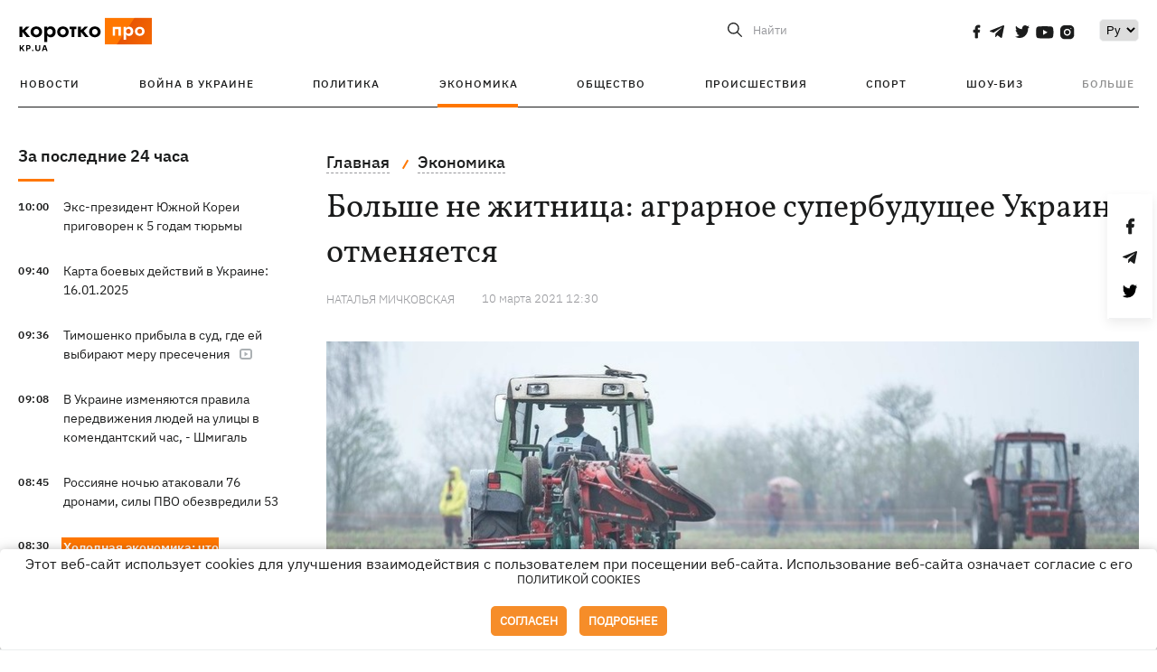

--- FILE ---
content_type: text/html; charset=UTF-8
request_url: https://kp.ua/economics/690496-bolshe-ne-zhytnytsa-ahrarnoe-superbuduschee-ukrayny-otmeniaetsia
body_size: 19474
content:
<!DOCTYPE html>
<html lang="ru">
            <head>
    <meta charset="UTF-8">
    <meta http-equiv="X-UA-Compatible" content="IE=edge">
    <meta name="viewport" content="width=device-width, initial-scale=1">
    <meta name="iua-site-verification" content="a1ffdeb377e59db8d563549272b66c43" />

    
        <title>Больше не житница: аграрное супербудущее Украины отменяется - Новости на KP.UA</title>    <meta name="description" content="Рейтинг аграрных стран - какое место заняла Украина. В чем проблема украинского сельского хозяйства и как ее решить. Рапс, кукуруза, соя - что еще выращивает Украина." class="js-meta" />    <meta name="keywords" content="сельское хозяйство, аграрные новости" class="js-meta" /><meta name="news_keywords" content="сельское хозяйство, аграрные новости" class="js-meta" />    
    
                    
                <link rel="canonical" href="https://kp.ua/economics/690496-bolshe-ne-zhytnytsa-ahrarnoe-superbuduschee-ukrayny-otmeniaetsia"><link rel="alternate" href="https://kp.ua/economics/690496-bolshe-ne-zhytnytsa-ahrarnoe-superbuduschee-ukrayny-otmeniaetsia" hreflang="ru-UA" />        
        
                    
                                            <link rel="amphtml" href="https://kp.ua/amp/690496-bolshe-ne-zhytnytsa-ahrarnoe-superbuduschee-ukrayny-otmeniaetsia">
    
                                            
        

    

                
    <meta property='og:type' content='article'/>

<meta property='og:title' content="Больше не житница: аграрное супербудущее Украины отменяется"/>
<meta name='twitter:title' content="Больше не житница: аграрное супербудущее Украины отменяется">
    <meta property='og:description' content="Мы сделали сильный упор в сторону технических культур, не просто утрачивая уровень сельскохозяйственного разнообразия, но и истощая почвы и гробя собственную экологию. "/>
    <meta name='twitter:description' content="Мы сделали сильный упор в сторону технических культур, не просто утрачивая уровень сельскохозяйственного разнообразия, но и истощая почвы и гробя собственную экологию. ">
    <meta property='og:image' content='https://kp.ua/img/article/6142/15_news_big-v1630498293.jpg'/>
    <meta name='twitter:image:src' content='https://kp.ua/img/article/6142/15_news_big-v1630498293.jpg'>
    <meta property="og:image:width" content="900">
    <meta property="og:image:height" content="470">
<meta property="og:url" content="https://kp.ua/economics/690496-bolshe-ne-zhytnytsa-ahrarnoe-superbuduschee-ukrayny-otmeniaetsia" />
<meta property='og:site_name' content='KP.UA'/>
<meta name='twitter:card' content='summary_large_image'>
<meta name='twitter:site' content='@kp_ukraine'>
<meta name='twitter:creator' content='@kp_ukraine'>                                                    
        
        
                                                            
                
                
                
    <script type="application/ld+json">
    {
        "@context": "http://schema.org",
        "@type": "NewsArticle",
        "mainEntityOfPage": {
            "@type": "WebPage",
            "@id": "https://kp.ua/economics/690496-bolshe-ne-zhytnytsa-ahrarnoe-superbuduschee-ukrayny-otmeniaetsia"
        },
        "headline": "Больше не житница: аграрное супербудущее Украины отменяется",
        "datePublished": "2021-03-10T12:30:00+02:00",
        "dateModified": "2021-03-10T12:30:00+02:00",
                    "image": {
                "@type": "ImageObject",
                "url": "https://kp.ua/img/article/6142/15_news_big-v1630498293.jpg",
                "height": 470,
                "width": 900
            },
                            "author": [
                        {"@type": "Person","name": "Наталья МИЧКОВСКАЯ"}                        ],
                            "description": "Рейтинг аграрных стран - какое место заняла Украина. В чем проблема украинского сельского хозяйства и как ее решить. Рапс, кукуруза, соя - что еще выращивает Украина.",
                "publisher": {
            "@type": "Organization",
            "name": "Kp.ua",
            "logo": {
                "@type": "ImageObject",
                "url": "https://kp.ua/user/img/logo.png",
                "width": 454,
                "height": 108
            }
        }
    }
    </script>
    
    <link rel="apple-touch-icon" sizes="180x180" href="/user/favicon/apple-touch-icon.png">
    <link rel="icon" type="image/png" sizes="192x192"  href="/user/favicon/android-chrome-192x192.png">
    <link rel="icon" type="image/png" sizes="512x512" href="/user/favicon/android-chrome-512x512.png">
    <link rel="icon" type="image/png" sizes="32x32" href="/user/favicon/favicon-32x32.png">
    <link rel="icon" type="image/png" sizes="16x16" href="/user/favicon/favicon-16x16.png">
    <link rel="icon" type="image/png" sizes="150x150" href="/user/favicon/mstile-150x150.png">
    <link rel="manifest" href="/user/favicon/site.webmanifest">


    <link rel="preload" href='/user/css/reset.css' as="style"/>
    <link rel="preload" href='/user/css/bn_membrana.css' as="style"/>
    <link rel="preload" href='/user/css/main-new-v7.css' as="style"/>
    <link rel="preload" href='/user/css/fix-v35.css' as="style"/>

    <link rel="stylesheet" href="/user/css/reset.css">
    <link rel="stylesheet" href='/user/css/bn_membrana.css'>
    <link rel="stylesheet" href="/user/css/main-new-v7.css">
    <link rel="stylesheet" href="/user/css/fix-v35.css">
        <script>
        function loadScripts() {
            var script1 = document.createElement('script');
            script1.src = "https://securepubads.g.doubleclick.net/tag/js/gpt.js";
            script1.async = true;
            document.head.appendChild(script1);

            var script2 = document.createElement('script');
            script2.src = "https://cdn.membrana.media/kpu/ym.js";
            script2.async = true;
            document.head.appendChild(script2);
        }
       setTimeout(loadScripts, 4500);
    </script>

    <script>
        window.yieldMasterCmd = window.yieldMasterCmd || [];
        window.yieldMasterCmd.push(function() {
            window.yieldMaster.init({
                pageVersionAutodetect: true
            });
        });
    </script>

    <script src="/user/js/kp_async_actions.js"></script>

    
    <script>
        var loadsrcscache = [];
        load_srcs = function(sources, callback) {
            loadsrcscache.push([sources, callback]);
        }
    </script>
   
   
</head>    
    <body>
        <div data-action="banners" data-place="41" data-page="2883" class="sunsite_actions"></div>
        <div data-action="banners" data-place="46" data-page="2883" class="sunsite_actions"></div>
        <div id="fb-root"></div>
        
        <!-- (C)2000-2014 Gemius SA - gemiusAudience / kp.ua / All -->
        <script type="text/javascript">
        <!--    //--><![CDATA[//><!--
            setTimeout(function() {
            var pp_gemius_identifier = '.WqVVKd0paG9gXEdrhpca2ZWj55NuYLCTbrLa7y1PXv.O7';
            // lines below shouldn't be edited
            function gemius_pending(i) { window[i] = window[i] || function () { var x = window[i + '_pdata'] = window[i + '_pdata'] || []; x[x.length] = arguments; }; };
            gemius_pending('gemius_hit'); gemius_pending('gemius_event'); gemius_pending('pp_gemius_hit'); gemius_pending('pp_gemius_event');
            (function (d, t) {
                try {
                    var gt = d.createElement(t), s = d.getElementsByTagName(t)[0], l = 'http' + ((location.protocol == 'https:') ? 's' : ''); gt.setAttribute('async', 'async');
                    gt.setAttribute('defer', 'defer'); gt.src = l + '://gaua.hit.gemius.pl/xgemius.js'; s.parentNode.insertBefore(gt, s);
                } catch (e) { }
            })(document, 'script');
            }, 3500);
            //--><!]]>
        </script>

        <div class="sbody 2">
                        
            <!-- Google tag (gtag.js) -->
                        <script>
                // Функция для загрузки скрипта Google Tag Manager
                function loadGoogleTag() {
                    var gtagScript = document.createElement('script');
                    gtagScript.src = "https://www.googletagmanager.com/gtag/js?id=G-59YTSG422H";
                    gtagScript.async = true;
                    document.head.appendChild(gtagScript);
                    window.dataLayer = window.dataLayer || [];
                    function gtag() { dataLayer.push(arguments); }
                    gtag('js', new Date());
                    gtag('set', 'linker', {
                        'domains': ['https://kp.ua']
                    });
                    gtag('config', 'G-59YTSG422H');
                }
                setTimeout(loadGoogleTag, 3500); 
            </script>

           
             <!-- Google tag end (gtag.js) -->
                        <script>
                // Функция для загрузки Google Analytics
                function loadGoogleAnalytics() {
                    (function (i, s, o, g, r, a, m) {
                        i['GoogleAnalyticsObject'] = r; i[r] = i[r] || function () {
                            (i[r].q = i[r].q || []).push(arguments)
                        }, i[r].l = 1 * new Date(); a = s.createElement(o),
                        m = s.getElementsByTagName(o)[0]; a.async = 1; a.src = g; m.parentNode.insertBefore(a, m)
                    })(window, document, 'script', 'https://www.google-analytics.com/analytics.js', 'ga');

                    ga('create', 'UA-2065037-1', 'auto');
                    ga('send', 'pageview');
                }

                setTimeout(loadGoogleAnalytics, 3500); 
            </script>
           

            <div id="comments_base_container"></div>
                                                <script>load_srcs(['/user/js/kp_komments.js'], function() {});</script>
                                        <div data-action="banners" data-place="38" data-page="2883" class="sunsite_actions"></div>
            

                                                                                                                                                                                                                                                                                                                                                                                                                                                                                                                                                                                                                                                                                                                                                                                                                                                                                                                                                                                                                                                                                                                                                                                            
                                
<header class="header">
    <div class="container">
        <div class="header__top">
            <div class="header__top__item">
                <a href="/" class="header__logo" data-new="1">
                    <img width="155" height="80" src="/user/img/KP-logo_new.svg" alt="header kp logo">
                </a>
                                            </div>
            
            <div class="header__top__item">
                                                                                                                                        
                        
                                                                                                                                                
                        
                                                            
                
                                                                                                                                <span class="lang_change_mobile" data-lset="2" data-link=""></span>
                                                    
                
                <form id="search-form" action="/search/" class="header__search">
                    <div id="search-btn" class="header__search-btn"> <span>Найти</span></div>
                    <input id="input-search" name="query" type="search" placeholder="Найти">
                </form>   

                
                <div class="header__social bl">
                                            <a aria-label="social" class="facebook" href="https://www.facebook.com/kp.kyiv"></a>
                                            <a aria-label="social" class="telegram" href="https://telegram.me/kp_in_ua"></a>
                                            <a aria-label="social" class="twitter" href="https://twitter.com/korotko_pro"></a>
                                            <a aria-label="social" class="youtube" href="https://www.youtube.com/user/KievKp"></a>
                                            <a aria-label="social" class="instagram" href="https://www.instagram.com/korotko__pro/"></a>
                                    </div>

                                                        <div class="header__lang">
                        <label for="selectbox" style="border: none; padding: 0"></label><select aria-label="Select" id="selectbox" class="js-lang-switch">
                                                                                <option data-lset="1" value="#" selected>Ру</option>
                                                                                                
                        </select>
                    </div>
                
                <a class="menu-mob" id="butt1">
                    <input type="checkbox" id="checkbox1" class="checkbox1 visuallyHidden">
                    <label for="checkbox1" id="butt">
                        <div class="hamburger hamburger1">
                            <span class="bar bar1"></span>
                            <span class="bar bar2"></span>
                            <span class="bar bar3"></span>
                            <span class="bar bar4"></span>
                        </div>
                    </label>
                </a>
            </div>
        </div>
        
        <div class="header__mobil" id="menu_mobil" style="display: none">

            <div class="header__mobil__item">
                <div class="header__social">
                                            <a class="instagram" href="https://www.instagram.com/korotko__pro/" aria-label="social"><i class="fa fa-instagram" aria-hidden="true"></i></a>
                                            <a class="twitter" href="https://twitter.com/korotko_pro" aria-label="social"><i class="fa fa-twitter" aria-hidden="true"></i></a>
                                            <a class="facebook" href="https://www.facebook.com/kp.kyiv" aria-label="social"><i class="fa fa-facebook" aria-hidden="true"></i></a>
                                            <a class="telegram" href="https://telegram.me/kp_in_ua" aria-label="social"><i class="fa fa-telegram" aria-hidden="true"></i></a>
                                    </div>
                <div class="header__flex">
                    <div class="header__search">
                        <a href=""><i class="fa fa-search" aria-hidden="true"></i> <span>Найти</span></a>
                    </div>
                                            <div class="header__lang">
                            <select id="selectbox1" class="js-lang-switch">
                                                                                    <option data-lset="1" value="#" selected>Ру</option>
                                                                                                
                            </select>
                        </div>
                                    </div>
            </div>

            <div class="header__mobil__item">
                <div class="header__mobil__rubric">Рубрики</div>
                                                 <ul>
                                    <li>
                        <a href="/archive/">Новости</a>
                    </li>
                                    <li>
                        <a href="/war-ukraine-2022/">Война в Украине</a>
                    </li>
                                    <li>
                        <a href="/politics/">Политика</a>
                    </li>
                                    <li>
                        <a href="/economics/">Экономика</a>
                    </li>
                                            </ul>
                    <ul>
                                    <li>
                        <a href="/life/">Общество</a>
                    </li>
                                    <li>
                        <a href="/incidents/">Происшествия</a>
                    </li>
                                    <li>
                        <a href="/sport/">Спорт</a>
                    </li>
                                    <li>
                        <a href="/culture/">Шоу-биз</a>
                    </li>
                                            </ul>
                    <ul>
                                    <li>
                        <a href="/press/">Пресс-центр</a>
                    </li>
                                                                    	               <li><a href="/tag/13434/">Спецпроекты</a></li>
                           <li><a href="https://kp.ua/journal/pdf/archive/2022/">Архив номеров</a></li>
            
                                                </ul>
        
                            </div>

            <div class="header__mobil__item">
                <div class="header__mobil__rubric">Спец. темы</div>
                                                <ul>
                                    <li><a href="/tag/6685/">Вакцинация</a></li>
                                    <li><a href="/tag/1221/">Карантин</a></li>
                                    <li><a href="/tag/1728/">Рынок труда</a></li>
                                    <li><a href="/tag/12877/">Интервью </a></li>
                            </ul>
                    <ul>
                                    <li><a href="/life/ukrainehistory/">История</a></li>
                                    <li><a href="/tag/983/">Прогнозы и гороскопы</a></li>
                                    <li><a href="/tag/13434/">Спецпроекты </a></li>
                            </ul>
        
                            </div>

            <div class="header__mobil__item about">
                                                    <ul>
                                                    <li><a href="/commercial">Реклама на сайте</a></li>
                                                    <li><a href="/about/">О нас</a></li>
                                                    <li><a href="/agreements/">Пользовательское соглашение</a></li>
                                                                    </ul>
                                    <ul>
                                                    <li><a href="/privacy-policy/">Политика конфиденциальности</a></li>
                                                                            <li><a href="/cookies-policy/">Политика использования cookies</a></li>
                                            </ul>
                            </div>

            
        </div>

        <div class="header__menu">
            <nav class="header__menu__box">
                <ul class="header__menu__list">
                                                                <li class="header__menu__item ">
                                                <a class="header__menu__link" href="/archive/">Новости</a>
                                            </li>
                                    <li class="header__menu__item ">
                                                <a class="header__menu__link" href="/war-ukraine-2022/">Война в Украине</a>
                                            </li>
                                    <li class="header__menu__item ">
                                                <a class="header__menu__link" href="/politics/">Политика</a>
                                            </li>
                                    <li class="header__menu__item active">
                                                <a class="header__menu__link" href="/economics/">Экономика</a>
                                            </li>
                                    <li class="header__menu__item ">
                                                <a class="header__menu__link" href="/life/">Общество</a>
                                            </li>
                                    <li class="header__menu__item ">
                                                <a class="header__menu__link" href="/incidents/">Происшествия</a>
                                            </li>
                                    <li class="header__menu__item ">
                                                <a class="header__menu__link" href="/sport/">Спорт</a>
                                            </li>
                                    <li class="header__menu__item ">
                                                <a class="header__menu__link" href="/culture/">Шоу-биз</a>
                                            </li>
                
                    
                                            <li id ='menu__show' class="header__menu__item">
                            <a class="header__menu__link" href="#">Больше</a>
                        </li>
                        <div id="menu-hidden" class="header__menu__hidden">
                            <ul class="header__menu__list">
                                                    <li class="header__menu__item">
                        <a class="header__menu__link" href="/press/">Пресс-центр</a>
                    </li>
                                <li class="header__menu__item">
                    <a class="header__menu__link" href="/tag/13434/">Спецпроекты</a>
                </li>
                            <li class="header__menu__item">
                    <a class="header__menu__link" href="https://kp.ua/journal/pdf/archive/2022/">Архив номеров</a>
                </li>
            
                            </ul>
                        </div>
                                    </ul>
            </nav>
        </div>

    </div>
    </header>

<style>

    @media (max-width: 567px){
       .js-append-news.height .stream_mob_prj_banner .sunsite_actions[data-place="77"]{
        min-height: 308px;
       }
       .face iframe{
            width: 100%;
        }
    }
    
</style>
            <div class="container">
            <i data-absnum="614215" data-operand="article" data-action="stat" class="sunsite_actions" style="display:none;"></i>
<div class="content content__flex">
    <div class="content__base content-two">
        <div class="content__flex">
            <div class="content__news hide">
                
                                                                                                                                                                                                                                                                                                                                                                                                                                                                                                                                                                                                                                                                                                                                                                                                                                                                                                                                                                                                                                                                                                                                                                                                                                                                                                                                                                                                                                                                                                                                                                                                                                                                                                                                

                


    <div class="banner_project">
        <div data-action="banners" data-place="42" data-page="2883" class="sunsite_actions"></div>
    </div>
<div class="content__news__box scroll">
    <div class="content__news__titles">
                                            <a href="/archive/" class="content__news__title">
            За последние 24 часа
        </a>
            </div>
    
            <div class="js-append-news " data-section="all">
                                                                                                                                                                                        <div class="content__news__item ">
                    <span class="content__time ">
                        10:00
                    </span>
                    <span class="content__block-text">
                        <a class="content__news__link" data-edit="724001,2871" href="/politics/a724001-eks-prezident-juzhnoj-korei-prihovoren-k-5-hodam-tjurmy">Экс-президент Южной Кореи приговорен к 5 годам тюрьмы</a>
                                                                                                                    </span>
                </div>
                                                
                <style>
                    @media (min-width: 768px) {
                        .nts-ad[data-ym-ad="KPU_ITC"] {display: none}
                    }
                </style>

                                
                                                                                                                                                                <div class="content__news__item ">
                    <span class="content__time ">
                        09:40
                    </span>
                    <span class="content__block-text">
                        <a class="content__news__link" data-edit="724000,2890" href="/incidents/a724000-karta-boevykh-dejstvij-v-ukraine-16012025">Карта боевых действий в Украине: 16.01.2025</a>
                                                                                                                    </span>
                </div>
                                                
                <style>
                    @media (min-width: 768px) {
                        .nts-ad[data-ym-ad="KPU_ITC"] {display: none}
                    }
                </style>

                                
                                                                                                                                                                <div class="content__news__item ">
                    <span class="content__time ">
                        09:36
                    </span>
                    <span class="content__block-text">
                        <a class="content__news__link" data-edit="723999,2871" href="/politics/a723999-timoshenko-pribyla-v-sud-hde-ej-vybirajut-meru-presechenija">Тимошенко прибыла в суд, где ей выбирают меру пресечения</a>
                                                    <span class="youtube-news"></span>
                                                                                                                    </span>
                </div>
                                                    <div class="stream_mob_prj_banner">
                        <div data-action="banners" data-place="50" data-page="2883" class="sunsite_actions"></div>
                    </div>
                                
                <style>
                    @media (min-width: 768px) {
                        .nts-ad[data-ym-ad="KPU_ITC"] {display: none}
                    }
                </style>

                                
                                                                                                                                                                <div class="content__news__item ">
                    <span class="content__time ">
                        09:08
                    </span>
                    <span class="content__block-text">
                        <a class="content__news__link" data-edit="723998,2871" href="/politics/a723998-v-ukraine-izmenjajutsja-pravila-peredvizhenija-ljudej-na-ulitsy-v-komendantskij-chas-shmihal">В Украине изменяются правила передвижения людей на улицы в комендантский час, - Шмигаль</a>
                                                                                                                    </span>
                </div>
                                                
                <style>
                    @media (min-width: 768px) {
                        .nts-ad[data-ym-ad="KPU_ITC"] {display: none}
                    }
                </style>

                                
                                                                                                                                                                <div class="content__news__item ">
                    <span class="content__time ">
                        08:45
                    </span>
                    <span class="content__block-text">
                        <a class="content__news__link" data-edit="723997,2890" href="/incidents/a723997-rossijane-nochju-atakovali-76-dronami-sily-pvo-obezvredili-53">Россияне ночью атаковали 76 дронами, силы ПВО обезвредили 53</a>
                                                                                                                    </span>
                </div>
                                                
                <style>
                    @media (min-width: 768px) {
                        .nts-ad[data-ym-ad="KPU_ITC"] {display: none}
                    }
                </style>

                                
                                                                                                                                                                <div class="content__news__item  bgc">
                    <span class="content__time ">
                        08:30
                    </span>
                    <span class="content__block-text">
                        <a class="content__news__link" data-edit="723922,2883" href="/economics/a723922-kholodnaja-ekonomika-chto-podorozhaet-iz-za-morozov-i-pereboev-s-elektrichestvom">Холодная экономика: что подорожает из-за морозов и перебоев с электричеством</a>
                                                                            <span class="photo-news"></span>
                                                                                            </span>
                </div>
                                                
                <style>
                    @media (min-width: 768px) {
                        .nts-ad[data-ym-ad="KPU_ITC"] {display: none}
                    }
                </style>

                                    <div class="stream_mob_prj_banner">
                        <div data-action="banners" data-place="77" data-page="2883" class="sunsite_actions"></div>
                    </div>
                                
                                                                                                                                                                <div class="content__news__item ">
                    <span class="content__time ">
                        08:24
                    </span>
                    <span class="content__block-text">
                        <a class="content__news__link" data-edit="723996,2883" href="/economics/a723996-velikobritanija-vydelit-na-vosstanovlenie-enerhostruktury-ukrainy-bolee-milliarda-hriven">Великобритания выделит на восстановление энергоструктуры Украины более миллиарда гривен</a>
                                                                                                                    </span>
                </div>
                                                
                <style>
                    @media (min-width: 768px) {
                        .nts-ad[data-ym-ad="KPU_ITC"] {display: none}
                    }
                </style>

                                
                                                                                                                                                                <div class="content__news__item ">
                    <span class="content__time ">
                        07:55
                    </span>
                    <span class="content__block-text">
                        <a class="content__news__link" data-edit="723995,2890" href="/incidents/a723995-ukraintsa-podozrevaemoho-v-prichastnosti-k-vzryvam-na-severnom-potoke-ostavili-pod-strazhej">Украинца, подозреваемого в причастности к взрывам на «Северном потоке», оставили под стражей</a>
                                                                                                                    </span>
                </div>
                                                
                <style>
                    @media (min-width: 768px) {
                        .nts-ad[data-ym-ad="KPU_ITC"] {display: none}
                    }
                </style>

                                
                                                                                                                                                                <div class="content__news__item ">
                    <span class="content__time ">
                        07:26
                    </span>
                    <span class="content__block-text">
                        <a class="content__news__link" data-edit="723993,2871" href="/politics/a723993-tramp-objavil-o-sozdanii-soveta-mira-dlja-kontrolja-za-sektorom-haza">Трамп объявил о создании «Совета мира» для контроля за Сектором Газа</a>
                                                                                                                    </span>
                </div>
                                                
                <style>
                    @media (min-width: 768px) {
                        .nts-ad[data-ym-ad="KPU_ITC"] {display: none}
                    }
                </style>

                                
                                                                                                                                                                <div class="content__news__item ">
                    <span class="content__time ">
                        06:58
                    </span>
                    <span class="content__block-text">
                        <a class="content__news__link" data-edit="723992,2898" href="/life/a723992-v-polshe-nachalsja-sbor-dnk-obraztsov-u-ukraintsev-u-kotorykh-est-propavshie-bez-vesti-rodstvenniki">В Польше начался сбор ДНК-образцов у украинцев, у которых есть пропавшие без вести родственники</a>
                                                                                                                    </span>
                </div>
                                                
                <style>
                    @media (min-width: 768px) {
                        .nts-ad[data-ym-ad="KPU_ITC"] {display: none}
                    }
                </style>

                                
                                                                                                                                                                <div class="content__news__item ">
                    <span class="content__time ">
                        06:37
                    </span>
                    <span class="content__block-text">
                        <a class="content__news__link" data-edit="723991,2871" href="/politics/a723991-marija-machado-otdala-nobelevskuju-medal-trampu">Мария Мачадо отдала свою нобелевскую медаль Трампу</a>
                                                                            <span class="photo-news"></span>
                                                                                            </span>
                </div>
                                                
                <style>
                    @media (min-width: 768px) {
                        .nts-ad[data-ym-ad="KPU_ITC"] {display: none}
                    }
                </style>

                                
                                                                                                                                                                <div class="content__news__item ">
                    <span class="content__time ">
                        05:00
                    </span>
                    <span class="content__block-text">
                        <a class="content__news__link" data-edit="723958,2898" href="/life/a723958-16-janvarja-kakoj-sehodnja-tserkovnyj-prazdnik-chto-nelzja-delat-vse-ob-etom-dne">16 января – какой сегодня церковный праздник, что нельзя делать, все об этом дне</a>
                                                                                                                    </span>
                </div>
                                                
                <style>
                    @media (min-width: 768px) {
                        .nts-ad[data-ym-ad="KPU_ITC"] {display: none}
                    }
                </style>

                                
                    </div>
    </div>

    <style>
        .nts-ad-h100 {min-height: 100px} 
        @media (min-width: 700px) { 
            .nts-ad[data-ym-ad="KPU_BTC_1"] {display: none} 
        }
    </style>

    <div class="stream_mob_prj_banner">
        <div data-action="banners" data-place="78" data-page="2883" class="sunsite_actions"></div>
    </div>

    <a href="/archive/" class="content__news__load">Загрузить еще</a>


    <div class="js-sb-container">
        <div class="banner1 js-sdb">
                        <div data-action="banners" data-place="67" data-page="2883" class="sunsite_actions"></div>
        </div>
    </div>

    <script>
        load_srcs(['/user/js/kp-app.js'], function() {let scrollBlock = document.querySelector('.js-sdb');if(scrollBlock) {let newsFeedBtn = document.querySelector('.content__news__load');function setScrollBlock() {if(window.innerWidth > 992) {let blockBounds = newsFeedBtn.getBoundingClientRect();if(blockBounds.top <= 0 && scrollBlock.style.position !== 'fixed') {scrollBlock.style.position = 'fixed';scrollBlock.style.zIndex = '500';scrollBlock.style.top = '150px';}if(blockBounds.top >= 0 && scrollBlock.style.position === 'fixed') {scrollBlock.style.position = '';scrollBlock.style.zIndex = '';scrollBlock.style.top = '';}}}if(document.querySelector('.content__news').clientHeight > 1450) {window.addEventListener('scroll', setScrollBlock);window.addEventListener('resize', setScrollBlock);}}});
    </script>

<script>load_srcs(['/user/js/kp-app.js'], function() {let mainstream = document.querySelector('.js-append-news');let mtpage = 2;let mtblocked = false;let months = {};let lastdate = '2026-1-16';months['1'] = 'января';months['2'] = 'февраля';months['3'] = 'марта';months['4'] = 'апреля';months['5'] = 'мая';months['6'] = 'июня';months['7'] = 'июля';months['8'] = 'августа';months['9'] = 'сентября';months['10'] = 'октября';months['11'] = 'ноября';months['12'] = 'декабря';if(mainstream) {mainstream.addEventListener('wheel', function(e) {if(this.scrollTop >= ((this.scrollHeight - this.clientHeight) - 250)&& (e.detail > 0 || e.wheelDelta < 0)&& !mtblocked) {mtblocked = true;ajax.get(lang + '/actions/ajax_mainstream',{ 'page' : mtpage, 'section' : this.dataset.section },function(data) {data = JSON.parse(data);data = data.ajax_mainstream;mtpage++;if(data.success) {mtblocked = false;let list = data.list;for(let day in list) {if(day != lastdate) {let dt = day.split('-');let mnt = months[dt[1]];let dname = dt[2];mainstream.append(fromHTML( `<div class="content__news__item date">${dname + ' ' + mnt}</div>`));lastdate = day;}list[day].forEach(function(el, idx) {let timeH = `<span class="content__time">${el.time}</span>`;if(el.classes.includes('notice')) {timeH =  `<span class="content__time notice">${el.time}</span>`;let idx = el.classes.indexOf('notice');delete el.classes[idx];}let updatedH = '';if(el.classes.includes('updated')) {updatedH =  `<span class="obn-news">[обновляется]</span>`;let idx = el.classes.indexOf('updated');delete el.classes[idx];}let typH = '';if(el.types.length > 0) {for(let tp in el.types) {typH += `<span class="${el.types[tp]}"></span>`;}}mainstream.append(fromHTML(`<div class="content__news__item ${el.classes.join(' ')}">${timeH}<span class="content__block-text"><a class="content__news__link" data-edit="${el.absnum},${el.ctg}" href="${el.url}">${el.title}</a>${typH}${updatedH}</span></div>`));});if(typeof sunsiteRedactor == 'function'){sunsiteRedactor();}}}});}});}});</script>            </div>
            <div class="content__main padding">
                <div class="news__block news">
                    <div class="news-social fixed" style="display:none">
                        <div class="news-social__link social-likes likely" data-js="likely" data-url="https://kp.ua/economics/690496-bolshe-ne-zhytnytsa-ahrarnoe-superbuduschee-ukrayny-otmeniaetsia/">
                                                            <div class="facebook"></div>
                                                            <div class="telegram"></div>
                                                            <div class="twitter"></div>
                                                    </div>
                        <div class="news-social__back"><img width="50" height="51" src="/user/img/back.png" alt="back icon"></div>
                    </div>

                    <ul class="breadcrumb" itemscope itemtype="https://schema.org/BreadcrumbList">
    <li itemprop="itemListElement" itemscope itemtype="https://schema.org/ListItem">
        <a itemprop="item" href="/"><span itemprop="name">Главная</span></a>
        <meta itemprop="position" content="1" />
    </li>
                                <li itemprop="itemListElement" itemscope itemtype="https://schema.org/ListItem">
            <a itemprop="item" href="/economics/"><span itemprop="name">Экономика</span></a>
            <meta itemprop="position" content="2" />
                    </li>
    </ul>
                    <div class="content__title">
                        <h1 data-edit="614215,2883">Больше не житница: аграрное супербудущее Украины отменяется</h1>
                                            </div>

                    <div class="content__notice sunsite_actions" data-action="articles_views" data-absnum="614215">
                        <span class="content__icons">
                                                                                                            </span>

                                                                                                                                                                                                                                                                                                        <a class="content__author" href="/author/3065/">
                                    <span>Наталья МИЧКОВСКАЯ</span>
                                </a>
                                                                                                    <div class="content__author-info sunsite_actions" data-action="articles_views" data-absnum="614215">
                            <span>10 марта 2021 12:30</span>
                            <span class="content__views views views_hide">0</span>
                        </div>
                    </div>

                                                                                                <div class="picture" style="margin-bottom: 76px">
                                <picture>
                                    <source srcset="/img/article/6142/15_tn2-v1630498292.jpg" media="(max-width: 567px)">
                                    <img src="/img/article/6142/15_news_big-v1630498293.jpg" alt="Больше не житница: аграрное супербудущее Украины отменяется">
                                </picture>
                                                                    <div class="picture-photo-desc margin"><span>Фото: Wolfgang Ehrecke с сайта Pixabay</span></div>
                                                            </div>
                                            
                                        <h2 style="text-align: justify;" class="h2-old">Где наше место<o:p></o:p></h2><p style="text-align: justify;">ООН внесла Украину в <noindex><a  rel="nofollow" href="https://foodsecurityindex.eiu.com/Index" >список 113 стран</a></noindex> с обеспеченной <a href="/economics/674431-ahrarnoe-superbuduschee-vospolzuetsia-ly-ukrayna-myrovym-rostom-tsen-na-prodovolstvye">продовольственной безопасностью</a>. Но при этом наше место со всеми хвалеными черноземами и обещаниями будущего <a href="/economics/630051-ochen-denhy-nuzhny-5-otraslei-ukrayny-dlia-myllyardnykh-ynvestytsyi">"аграрной супердержавы"</a> оказалось не в десятке, и даже не в тридцатке. <o:p></o:p></p><p style="text-align: justify;">Украина в рейтинге заняла 54-е место, причем впереди нас оказались не только США, Канада и вся Европа, но и такие страны, как Коста-Рика, Уругвай, Кувейт, ОАЭ, а первое место - у Финляндии.<o:p></o:p></p><p style="text-align: justify;">Президент Украинского аналитического центра Александр Охрименко считает, что данный рейтинг - очень условный, и какие-то далеко идущие выводы на его основании делать не стоит.<o:p></o:p></p><div data-action="banners" data-place="79" data-page="2883" class="sunsite_actions" style="clear: both;"></div><p style="text-align: justify;">- На самом деле нужно смотреть не этот рейтинг, а, например, рейтинг крупнейших стран-экспортеров, и вот там мы по отдельным позициям в лидерах, - говорит эксперт. - Скажем, на сегодня Украина является лидером на мировом рынке подсолнечного масла, пшеницы, мяса птицы, кукурузы. Если посмотреть данные баланса производства и потребления на сайте Минэкономики, тоже увидим везде избыток. Складывается впечатление, что составители рейтинга от души поигрались с цифрами - отсюда и такой результат, когда "красиво смотрятся" даже голодающие африканские страны. <o:p></o:p></p><p style="text-align: justify;">Аналитик TeleTrade Сергей Родлер добавляет: при расчете рейтинга учитывается большое число переменных. И довольно низкое место Украины объясняется, в частности, отсутствием серьезных государственных программ по части обеспечения продовольственной безопасности и обязательств относительно доступа к продовольствию.<o:p></o:p></p><p style="text-align: justify;">- В качестве примера можно привести тот факт, что страна активно закупает зерновые из Беларуси (за последние 5 месяцев было импортировано в 7 раз больше, чем годом ранее) и никак не ограничивает своих экспортеров, которые продают зерно по высоким ценам на внешних рынках, - продолжает Родлер. - В то время как, например, в Казахстане, Беларуси, РФ правительства вводили квоты на экспорт и фиксировали цены. Сейчас рост стоимости хлебобулочных изделий в Украине превышает инфляцию почти в два раза. Негативное влияние на позиции Украины оказали низкая сельскохозяйственная инфраструктура и политические преграды. Страны с более суровым или непостоянным климатом и менее <a href="/kharkov/312344-na-vorovstve-chernozema-s-polei-deltsy-zarabatyvauit-myllyony">плодородной почвой</a> вынуждены прикладывать гораздо больше усилий и работать над эффективностью. Именно этим и объясняется высокие позиции северных и "пустынных" государств.  <o:p></o:p></p><h2 style="text-align: justify;" class="h2-old">Разбираем по критериям<o:p></o:p></h2><p style="text-align: justify;">С тем, что 54-е место Украины в Глобальном индексе продовольственной безопасности вполне справедливо, соглашается и президент Института реформ и развития Киева Александр Вовченко.<o:p></o:p></p><p style="text-align: justify;">Несмотря на рекордные достижения на ниве экспорта продукции АПК, а это порядка 45% в общем экспорте из Украины, продовольственная безопасность внутри страны далека от идеала, констатировал эксперт и предложил рассмотреть основные критерии рейтинга. <o:p></o:p></p><p style="text-align: justify;">Первый критерий - ценовая доступность продовольствия. Украинцы не успевают за постоянным <a href="/economics/690373-yndeks-blyna-tseny-vyrosly-pochty-na-chetvert">ростом цен</a>, говорит Вовченко. Только за первый месяц 2021-го овощи подорожали на 8,1-24,6%, хлебопродукты - на 0,4-4,9%, масло - на 4,8%, сахар - на 4,1%, яйца - на 3,5%, мясо - на 0,2-2%, молочка - на 0,2-1,5%. И это притом, что украинцы тратят на продукты питания 42% своих доходов, а те же жители Финляндии - до 10%.<o:p></o:p></p><div data-action="banners" data-place="80" data-page="2883" class="sunsite_actions" ></div><p style="text-align: justify;">Второй критерий - физическая доступность, и с этим тоже проблемы, считает эксперт. У нас в каждой области есть села без доступа в магазины.<o:p></o:p></p><p style="text-align: justify;">Третий критерий - качество и безопасность. В Украине действительно есть серьезные проблемы с фальсифицированной продукцией, а лидерами подделок являются масло, колбаса, икра, мед. Кроме того, существуют проблемы с надлежащим хранением продуктов, а также проблемы со стихийными рынками.<o:p></o:p></p><p style="text-align: justify;">Четвертый критерий - природные ресурсы и устойчивость. Александр Вовченко уверен: на государственном уровне для сохранения экосистемы, для перехода на органический метод производства продукции делается недостаточно. Вдобавок к этому украинские аграрии остаются незащищенными в условиях засухи, сильных морозов и других стихий.<o:p></o:p></p><p style="text-align: justify;">- В Украине нет государственных банков еды, где могли бы получать продовольственную помощь наиболее уязвимые слои населения, отдельная наболевшая тема - это качество питания в детских садах, школах, больницах, - подытожил Вовченко. - Учитывая вышесказанное, наше 54-е место совершенно закономерно. А для повышения продовольственной безопасности Украине нужен четкий и целенаправленный план мероприятий, над которым ежедневно будут работать профессионалы.<o:p></o:p></p><div data-action="banners" data-place="81" data-page="2883" class="sunsite_actions" ></div><h2 style="text-align: justify;" class="h2-old">"Перепутали столетия"<o:p></o:p></h2><p style="text-align: justify;">По мнению аналитика Алексея Куща, данный рейтинг является абсолютно объективным. Но нам трудно его воспринимать таковым, поскольку в обществе жив стереотип: продовольственная безопасность - это производная от черноземов.<o:p></o:p></p><p style="text-align: justify;">- В XIX веке, возможно, так оно и было, когда вся надежда возлагалась на ручной труд, плодородную почву и достаточное количество осадков, - поясняет эксперт. - Но мы живем в XXI веке, и за эти 200 лет многое изменилось. Можно заметить, что продвинутые страны находятся совершенно не в тех климатических поясах и не в тех начальных условиях, которые могли бы сделать их агросектор мегауспешым. Например, в Германии условия совсем неидеальны для сельского хозяйства. А, скажем, в Нидерландах распахано всего 2 млн гектаров, но при этом их аграрный экспорт достигает 90 млрд евро в год, то есть в 4-5 раз больше, чем в Украине. Япония, Финляндия, Швеция, ОАЭ - во всех этих и многих других странах успешность сельского хозяйства обеспечивают технологии, инвестиции и эффективность ведения бизнеса. <o:p></o:p></p><p style="text-align: justify;">Алексей Кущ напоминает об ограниченности <a href="/economics/614036-vladymyr-topchyi-v-ukrayne-mozhno-vyraschyvat-dva-urozhaia-v-hod">украинского сельского хозяйства</a>, которая с каждым годом только усугубляется. Мы сделали сильный упор в сторону технических культур, не просто утрачивая уровень сельскохозяйственного разнообразия, но и истощая почвы и гробя собственную экологию. Отечественное сельское хозяйство скатилось к рапсу, сое, подсолнечнику и кукурузе. При этом импортируем мясо, овощи-фрукты, и все идет к тому, что скоро у нас уже и молочного сырья не будет. <o:p></o:p></p><table align="center" border="0" cellpadding="2" cellspacing="1" class="AImage" style="margin-bottom: 10px;width: 100%;"><tbody><tr><td align="center" bgcolor="#ffffff"><table border="0" cellpadding="0" cellspacing="2" width="1"><tbody><tr><td><div class="img-container ">
            <a target="_blank" href="https://ki.ill.in.ua/a/675x0/24548815.jpg">
                <noscript>
                    <img style="display: block; margin-left: auto; margin-right: auto;" src="https://ki.ill.in.ua/a/675x0/24548815.jpg" alt="рапс">
                </noscript>
                <img style="display: block; margin-left: auto; margin-right: auto;" data-src="https://ki.ill.in.ua/a/675x0/24548815.jpg" alt="рапс">
            </a>
            
        </div></td></tr><tr><td align="center" class="article-photo"><sub><strong>Если в стране будут делать упор на выращивании технических культур, о будущем аграрной "супердержавы" можно будет только мечтать.</strong> Фото: Wolfgang Ehrecke с сайта Pixabay</sub></td></tr></tbody></table></td></tr></tbody></table><h2 style="text-align: justify;" class="h2-old">Аграрное супербудущее накрылось медным тазом<o:p></o:p></h2><p style="text-align: justify;">По словам Алексея Куща, свое место хотя бы посередине списка Украина смогла занять благодаря "аграрной триаде", в которую входят крупные агрохолдинги, фермеры и отдельные частные хозяйства. Но в последнее время эта триада дает крен: производство аграрной продукции фермерами падает, а открытие рынка земли еще больше усугубит ситуацию - сначала разорятся личные хозяйства, а потом и фермеры, которые, собственно, и обеспечивают разнообразие рынка. В итоге Европа будет выращивать продукты питания, а Украина - технические культуры. Для европейцев это вообще идеальное разделение труда. Мы будем есть польские яблоки и турецкие помидоры, при этом продавать рапс и подсолнечное масло, гордиться этим и опускаться в рейтинге продовольственной безопасности все ниже и ниже.  <o:p></o:p></p><div data-action="banners" data-place="82" data-page="2883" class="sunsite_actions" ></div><p style="text-align: justify;">А как же наше супербудущее аграрной сверхдержавы? Неужто накрылось медным тазом?<o:p></o:p></p><p style="text-align: justify;">- Аграрного супербудущего не существует по определению, - говорит Алексей Кущ. - Не может быть успешной страна, которая все ставки делает на <a href="/economics/444743-strany-delauischye-stavku-na-selskoe-khoziaistvo-dehradyruuit-ekspert">сельское хозяйство</a> - это миф, который нам насадили. Сторонники теории "аграрной супердержавы" часто приводят в пример Аргентину, но и в этой стране все совсем не так, как нам рассказывают. Удельный вес сельского хозяйства в ВВП Аргентины всего порядка 10%, но при этом там развиты машиностроение, пищевая промышленность, металлургия, сфера услуг и т.п. <o:p></o:p></p><p style="text-align: justify;">Конечно, нельзя сказать, что у нас нет никакого будущего, продолжает эксперт. "Временное" будущее точно есть. А вот с "эффективным" будущим и, тем более, с "супербудущим" есть большие вопросы. Дорога, по которой мы сегодня идем, туда не ведет.<o:p></o:p></p><p style="text-align: justify;"><strong>ЧИТАЙТЕ ТАКЖЕ</strong><o:p></o:p></p><div data-action="banners" data-place="83" data-page="2883" class="sunsite_actions" ></div><h2 style="text-align: justify;" class="h2-old">Пять лет спустя: как изменился <a href="/economics/689097-piat-let-spustia-kak-yzmenylsia-razryv-mezhdu-kyevom-y-rehyonamy">разрыв между Киевом и регионами</a>​<o:p></o:p></h2>

                    <div class="content__notice theme">
                                                 
                            <span>Новости по теме:</span>
                                                            <a href="/tag/319/">аграрный сектор</a>
                                                            <a href="/tag/1320/">Сельское хозяйство </a>
                                                                        </div>

                    <div class="content_roll_banner">
                        <div data-action="banners" data-place="44" data-absnum="614215" data-page="2883" class="sunsite_actions"></div>
                    </div>
                    <div class="mobile_premium_in_art">
                        <div data-action="banners" data-place="47" data-absnum="614215" data-page="2883" class="sunsite_actions"></div>
                    </div>

                    <div class="subscribe">
    <span>Подписывайтесь на нас в соц. сетях</span>
    <div class="header__social">
                    <a class="facebook" href="https://www.facebook.com/kp.kyiv" aria-label="social"></a>
                    <a class="telegram" href="https://telegram.me/kp_in_ua" aria-label="social"></a>
                    <a class="twitter" href="https://twitter.com/korotko_pro" aria-label="social"></a>
                    <a class="youtube" href="https://www.youtube.com/user/KievKp" aria-label="social"></a>
                    <a class="instagram" href="https://www.instagram.com/korotko__pro/" aria-label="social"></a>
            </div>
</div>                </div>

                
                                    
                                    
                                    <div class="content__box politics change">
                        <a href="#" class="content__news__title">Статьи по теме</a>
                                                                                    <div class="content__tile">
                                    <a href="/economics/a722528-prohnozy-ukrainskikh-ekonomistov-chto-sbylos-v-2025-m" class="content__tile-img sunsite_actions" data-action="articles_views" data-absnum="722528">
                                        <img src="/img/article/7225/28_tn2-v1765894230.webp" alt="Прогнозы украинских экономистов: что сбылось в 2025-м">
                                        <span class="counter views views_hide">0</span>
                                    </a>
                                    <div class="content__tile-info">
                                        <div class="content__tile-top">
                                            <span class="content__tile-date">10 января</span>
                                            <a href="/economics/" class="content__tile-type">Экономика</a>
                                        </div>
                                        <a href="/economics/a722528-prohnozy-ukrainskikh-ekonomistov-chto-sbylos-v-2025-m" data-edit="722528,2883" class="content__tile-title">Прогнозы украинских экономистов: что сбылось в 2025-м</a>
                                    </div>
                                </div>
                                                                                                                <div class="content__tile">
                                    <a href="/economics/a723317-na-skolko-vyrastut-tarify-v-2026-hodu" class="content__tile-img sunsite_actions" data-action="articles_views" data-absnum="723317">
                                        <img src="/img/article/7233/17_tn2-v1767353029.webp" alt="На сколько вырастут тарифы в 2026 году">
                                        <span class="counter views views_hide">0</span>
                                    </a>
                                    <div class="content__tile-info">
                                        <div class="content__tile-top">
                                            <span class="content__tile-date">6 января</span>
                                            <a href="/economics/" class="content__tile-type">Экономика</a>
                                        </div>
                                        <a href="/economics/a723317-na-skolko-vyrastut-tarify-v-2026-hodu" data-edit="723317,2883" class="content__tile-title">На сколько вырастут тарифы в 2026 году</a>
                                    </div>
                                </div>
                                                                                                                <div class="content__tile">
                                    <a href="/economics/a723194-imenem-trampa-ot-torta-do-linkora-kak-amerika-prevrashchaetsja-v-imennoj-brend" class="content__tile-img sunsite_actions" data-action="articles_views" data-absnum="723194">
                                        <img src="/img/article/7231/94_tn2-v1767094002.webp" alt="Именем Трампа – от торта до линкора: как Америка превращается в именной бренд">
                                        <span class="counter views views_hide">0</span>
                                    </a>
                                    <div class="content__tile-info">
                                        <div class="content__tile-top">
                                            <span class="content__tile-date">3 января</span>
                                            <a href="/economics/" class="content__tile-type">Экономика</a>
                                        </div>
                                        <a href="/economics/a723194-imenem-trampa-ot-torta-do-linkora-kak-amerika-prevrashchaetsja-v-imennoj-brend" data-edit="723194,2883" class="content__tile-title">Именем Трампа – от торта до линкора: как Америка превращается в именной бренд</a>
                                    </div>
                                </div>
                                                                        </div>
                                                <div class="branding-baner3__item2 height247">
                    <span class="branding-sp">
                        <div data-action="banners" data-place="45" data-absnum="614215" data-page="2883" class="sunsite_actions"></div>
                    </span>
                </div>
                <div class="content_roll_mobile">
                    <div data-action="banners" data-place="51" data-absnum="614215" data-page="2883" class="sunsite_actions"></div>
                </div>

                                                <div class="branding-baner3__item2 height168">
                    <span class="branding-sp">
                        <div data-action="banners" data-place="43" data-absnum="614215" data-page="2883" class="sunsite_actions"></div>
                        <div data-action="banners" data-place="48" data-absnum="614215" data-page="2883" class="sunsite_actions"></div>
                    </span>
                </div>
            </div>
        </div>
    </div>
            <div style="display: none;" class="sunsite_actions" data-action="cmm_load_base_tmp" data-absnum="614215" data-cnt_comments="7"></div>
    </div>

<script>
    load_srcs(['/user/js/swiper-bundle.min.js'], function() {var updateLightbox;if(document.querySelector('[data-fslightbox]')) {load_srcs(['/user/js/fslightbox.js'], function() {refreshFsLightbox();if(typeof fix_fslightbox_source == 'function') {fix_fslightbox_source();}updateLightbox = function() {refreshFsLightbox();if(typeof fix_fslightbox_source == 'function') {fix_fslightbox_source();}}});}function describe_set_info(mainid) {var alt_test = document.querySelectorAll('#' + mainid + ' .swiper-slide-active img');if(alt_test.length > 0) {var descr_list = document.querySelectorAll('#' + mainid + ' .picture__slider__describe a');if(descr_list.length > 0) {descr_list[0].innerText = alt_test[0].alt;}var descr_list_mob = document.querySelectorAll('#' + mainid + '-mob.picture__slider__describe a');if(descr_list_mob.length > 0) {descr_list_mob[0].innerText = alt_test[0].alt;}}}let galleries = Array.from(document.querySelectorAll('.gallery-thumbs'));if(galleries.length > 0) {let sliders = {};sliders['thumbs'] = {};sliders['main'] = {};galleries.forEach(function(gallery) {let thid = gallery.getAttribute('id');let mainid = 'galtop-' + thid.split('-')[1];sliders['thumbs'][thid] = new Swiper('#' + thid, {spaceBetween: 15,slidesPerView: 3,direction: 'horizontal',loop: true,freeMode: true,loopedSlides: 3,watchSlidesVisibility: true,watchSlidesProgress: true,autoHeight: true,breakpoints: {992: {direction: 'vertical',},320: {spaceBetween: 5,},},navigation: {nextEl: '.swiper-button-next',prevEl: '.swiper-button-prev',},});sliders['main'][mainid] = new Swiper('#' + mainid, {spaceBetween: 10,loop: true,loopedSlides: 5,navigation: {nextEl: '.swiper-button-next',prevEl: '.swiper-button-prev',},pagination: {el: '.swiper-pagination',type: 'fraction',renderFraction: function (currentClass, totalClass) {return '<span class="' + currentClass + '"></span>' + ' <span>из</span> ' + '<span class="' + totalClass + '"></span>'; }},thumbs: {swiper: sliders['thumbs'][thid],},});sliders['main'][mainid].on('slideChange', function () {if(typeof updateLightbox == 'function') {updateLightbox();}});sliders['main'][mainid].on('slideChangeTransitionEnd', function () {describe_set_info(mainid);});describe_set_info(mainid);});}});load_srcs(['/user/js/likely.js'], function() {likely.initiate();});
</script>

                                 
                
                                
                                    </div>

             
    <div data-action="banners" data-place="84" data-page="2883" class="sunsite_actions"></div>

<footer class="footer">
    <div class="container">
        <div class="footer__box">
            <div class="footer__contact">
                                <a href="/map/">Контакты</a>
                <a href="/about/">Авторы</a>
            </div>
            <div class="footer__menu">
                <nav>
                    <ul>
                                                    <li><a href="/commercial">Реклама на сайте</a></li>
                                                    <li><a href="/about/">О нас</a></li>
                                                    <li><a href="/agreements/">Пользовательское соглашение</a></li>
                                                    <li><a href="/privacy-policy/">Политика конфиденциальности</a></li>
                                            </ul>
                </nav>
            </div>
            <div class="footer__send">
                <div class="footer__email">
                    <span>Отправить письмо</span>
                    <div class="header__social">
                    <a class="email" href="/cdn-cgi/l/email-protection#cdbeb9a8bdaca3a8a3a6a28da6bde3b8ac"></a>
                    </div>
                </div>
                <div class="footer__soc">
                    <span>Написать в соцсетях</span>
                    <div class="header__social">
                                                    <a aria-label="social" class="facebook" href="https://www.facebook.com/kp.kyiv"></a>
                                                    <a aria-label="social" class="telegram" href="https://telegram.me/kp_in_ua"></a>
                                                    <a aria-label="social" class="twitter" href="https://twitter.com/korotko_pro"></a>
                                                    <a aria-label="social" class="youtube" href="https://www.youtube.com/user/KievKp"></a>
                                                    <a aria-label="social" class="instagram" href="https://www.instagram.com/korotko__pro/"></a>
                                            </div>
                </div>
            </div>
            <div class="header__social bl">
                                    <a aria-label="social" class="facebook" href="https://www.facebook.com/kp.kyiv"></a>
                                    <a aria-label="social" class="telegram" href="https://telegram.me/kp_in_ua"></a>
                                    <a aria-label="social" class="twitter" href="https://twitter.com/korotko_pro"></a>
                                    <a aria-label="social" class="youtube" href="https://www.youtube.com/user/KievKp"></a>
                                    <a aria-label="social" class="instagram" href="https://www.instagram.com/korotko__pro/"></a>
                            </div>
        </div>
        <div class="footer__box">
            <div class="footer__info">
                <span>Материалы под рубриками «Новости компании», «PR» и «Факт» размещены на правах рекламы</span>
                <span>Использование материалов разрешается при размещении активной гиперссылки на KP.UA в первом абзаце.</span>
                <span>© ООО «ЮЛАВ МЕДИА»,2026. Все права защищены.</span>
                            </div>
            
            <div class="footer__design live-internet-counter">
            </div>

                             <div class="footer__design">
                    <span>Дизайн</span>
                    <span aria-label="design" target="_blank">
                        <img class="footer__design__img-desc" src="/user/img/design.png" alt="">
                    </span>
                    <span aria-label="design" target="_blank">
                        <img class="footer__design__img-mob" src="/user/img/design-mob.png" alt="">
                    </span>
                </div>
                    </div>
    </div>
</footer>            <script data-cfasync="false" src="/cdn-cgi/scripts/5c5dd728/cloudflare-static/email-decode.min.js"></script><script>
                var lang = '';
                var root_domain = location.hostname;
                var _addr = document.location.protocol + '//' + root_domain + (location.port != '' ? ':' + location.port : '');
                var sun_root_section = 2883;
                var sun_section = 2883;
                var sun_article = 614215;
                var phrase = {};

                function sunsite_after_banners() { 
                    load_srcs(['/user/js/kp-app-v6.js'], function() {
                        load_srcs(['/user/js/branding-v2.js'], function() {
                            startupBranding();
                            (sunsite_inits['banners_enable'] = function() { 
                                let niframe = document.querySelector('iframe[title="iframe"]');
                                if(niframe) {
                                }
                            })();
                        });
                    });
                    
                                    }

                function fix_fslightbox_source() {
                    var fs_all_elements = document.querySelectorAll('a[data-fslightbox="gallery"]');
                    if(fs_all_elements.length > 0) {
                        fs_all_elements.forEach(function(item){
                            var href_fs = item.href;
                            href_fs = href_fs.replace('.JPG', '.jpg');
                            href_fs = href_fs.replace('.PNG', '.png');
                            href_fs = href_fs.replace('.GIF', '.gif');
                            href_fs = href_fs.replace('.JPEG', '.jpeg');
                            item.href = href_fs;
                        });
                    }
                }

                
                load_srcs(['/user/js/kp-app-v6.js'], function() {
                    kp_front_startup();

                    let header = document.querySelector('.header');
                    document.addEventListener('scroll', function() {
                        if(window.scrollY >= 20) {
                            header.classList.add('header-top');
                        } else {
                            header.classList.remove('header-top');
                        }
                    });
                                    });

                function sunsite_action_stat(data){}
            </script>

            <div class="choose-language" style="display:none">
                <div class="choose-language__title">
                    Читать
                </div>
                <div class="choose-language__buttons choose-language__flex">
                    <a href="/ua/" data-slang="ua" class="choose-language__button">На украинском</a>
                    <a href="/" data-slang="ru" class="choose-language__button">На русском</a>
                </div>
            </div>
        </div>

        <i data-action="profile" class="sunsite_actions" style="display:none;"></i>

        <script>
            var sunsite_protocol = 'https://';
            var server = 'https://kp.ua';
        </script>

        <script src="/user/js/sunsite-front-dev-v15.js" charset="utf-8" defer></script>
        <script src="/user/js/oauth_social.js"></script>

        <style>
    .modal_policy.active{
        display: block;
    }
    .modal_policy {
        position: fixed;
        bottom: 0;
        left: 0;
        width: 100%;
        z-index: 200002;
        display: none;
        vertical-align: middle;
    }
    .modal_policy .modal-dialog {
        position: relative;
        width: auto;
        top: 40%;
    }
    .modal_policy .modal-content-policy {
        position: relative;
        display: flex;
        flex-direction: column;
        background-color: #fff;
        background-clip: padding-box;
        border-radius: .3rem;
        outline: 0;
    }
    @media (min-width: 768px) {
        .modal_policy .modal-content-policy {
            box-shadow: 0 5px 15px rgba(0, 0, 0, .5);
        }
    }
    .modal_policy .modal-header {
        display: flex;
        align-items: center;
        justify-content: space-between;
        border-bottom: 1px solid #eceeef;
        flex-direction: column;
    }
    .modal_policy .modal-links a{
        background: #f68d29;
        color: white!important;
        padding: 8px;
        font-size: 13px;
        text-decoration: none!important;
        font-weight: bold;
        border-radius: 5px;
        border: 2px solid #f68d29;
    }
    .modal_policy .modal-links a:first-child{
        margin-right: 10px;
    }
    .modal_policy .modal-links a:hover{
        background: white;
        color: #f68d29!important;
        border: 2px solid #f68d29;
    }
    .modal_policy .modal-links{
        margin: 15px 0 15px;
    }
    .modal_policy .modal-body {
        position: relative;
        flex: 1 1 auto;
        padding: 8px;
        overflow: auto;
        text-align: center;
        font-size: 16px;
    }
</style>
<div id="openModal" class="modal_policy" >
    <div class="modal-dialog">
        <div class="modal-content-policy">
            <div class="modal-header">
                <div class="modal-body">
                    Этот веб-сайт использует cookies для улучшения взаимодействия с пользователем при посещении веб-сайта. Использование веб-сайта означает согласие с его <a href="/cookies-policy/" target="_blank">политикой cookies</a>
                </div>
                <div class="modal-links">
                    <a href="#" class="js-agree">Согласен</a>
                    <a target="_blank" href="/agreements/#Cookie">Подробнее</a>
                </div>
            </div>
        </div>
    </div>
</div>
<script>
    document.addEventListener('DOMContentLoaded', function() {
        function setCookie(name, value, days) {
            var expires = "";
            if (days) {
                var date = new Date();
                date.setTime(date.getTime() + (days*24*60*60*1000));
                expires = "; expires=" + date.toUTCString();
            }
            document.cookie = name + "=" + (value || "")  + expires + "; path=/";
        }
        function getCookie(name) {
            var nameEQ = name + "=";
            var ca = document.cookie.split(';');
            for(var i=0;i < ca.length;i++) {
                var c = ca[i];
                while (c.charAt(0)==' ') c = c.substring(1,c.length);
                if (c.indexOf(nameEQ) == 0) return c.substring(nameEQ.length,c.length);
            }
            return null;
        }
        
        let modal_policy = document.querySelector('#openModal');
        let agree_policy = document.querySelector('.js-agree');

        if(getCookie('agree') != 1) {
            modal_policy.classList.add('active');
        }

        agree_policy.addEventListener('click', function(e) {
            e.preventDefault();
            setCookie('agree', 1, 90);
            modal_policy.classList.remove('active');
        });
    });
</script>
       <script>
            function loadOtherFonts() {
                var fonts = [
                    {
                        href: '/user/libs/fonts/Vollkorn-SemiboldItalic.woff',
                        type: 'woff',
                        fontFamily: 'Vollkorn-SemiboldItalic'
                    },
                    {
                        href: '/user/libs/fonts/Vollkorn-Semibold.woff',
                        type: 'woff',
                        fontFamily: 'Vollkorn-Semibold'
                    },
                    {
                        href: '/user/libs/fonts/IBMPlexSans-Light.woff',
                        type: 'woff',
                        fontFamily: 'IBMPlexSans-Light'
                    },
                    {
                        href: '/user/libs/fonts/IBMPlexSans-Medium.woff',
                        type: 'woff',
                        fontFamily: 'IBMPlexSans-Medium'
                    }
                ];
                fonts.forEach(function(font) {
                    var fontFace = new FontFace(font.fontFamily, `url(${font.href}) format('${font.type}')`, {
                        display: 'swap'
                    });
                    fontFace.load().then(function(loadedFont) {
                        document.fonts.add(loadedFont);
                    }).catch(function(error) {
                        
                    });
                });
            }
            function loadVollkornRegular() {
                var regularFont = new FontFace('Vollkorn-Regular', 'url(/user/libs/fonts/Vollkorn-Regular.woff2)', {
                    display: 'swap'
                });
                regularFont.load().then(function(loadedFont) {
                    document.fonts.add(loadedFont);
                }).catch(function(error) {
                    
                });
            }
                            loadVollkornRegular();
                        if (window.matchMedia("(max-width: 568px)").matches) {
                setTimeout(loadOtherFonts, 3800);
            } else {
                loadOtherFonts();
            }
        </script>

           
    <script defer src="https://static.cloudflareinsights.com/beacon.min.js/vcd15cbe7772f49c399c6a5babf22c1241717689176015" integrity="sha512-ZpsOmlRQV6y907TI0dKBHq9Md29nnaEIPlkf84rnaERnq6zvWvPUqr2ft8M1aS28oN72PdrCzSjY4U6VaAw1EQ==" data-cf-beacon='{"version":"2024.11.0","token":"b43ca6ff51bf4686b69674d8960687e0","r":1,"server_timing":{"name":{"cfCacheStatus":true,"cfEdge":true,"cfExtPri":true,"cfL4":true,"cfOrigin":true,"cfSpeedBrain":true},"location_startswith":null}}' crossorigin="anonymous"></script>
</body>
</html>
